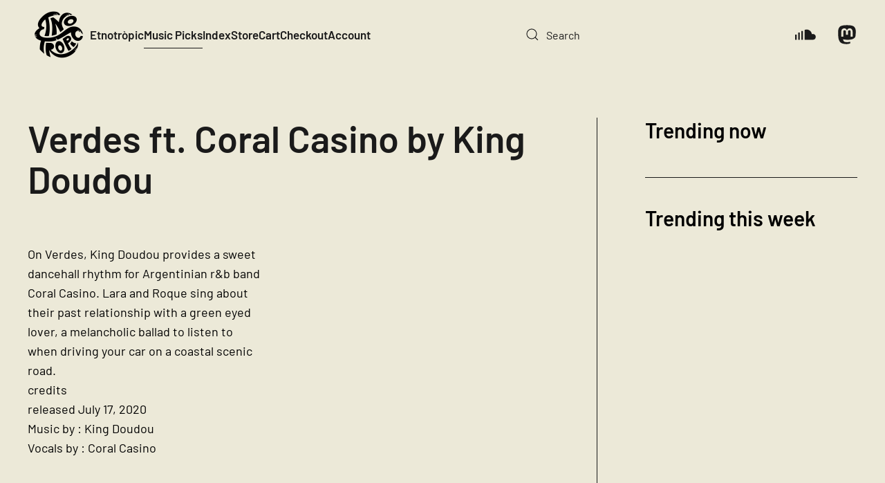

--- FILE ---
content_type: text/html; charset=UTF-8
request_url: https://etnotropic.com/verdes-ft-coral-casino-by-king-doudou/
body_size: 11136
content:
<!DOCTYPE html> <html lang="en-US" prefix="og: http://ogp.me/ns# fb: http://ogp.me/ns/fb#">     <head>         <meta charset="UTF-8">         <meta name="viewport" content="width=device-width, initial-scale=1">         <link rel="icon" href="/wp-content/uploads/2022/03/Etnotropoic-Logo2.-VectorW.png" sizes="any">                 <link rel="apple-touch-icon" href="/wp-content/uploads/2022/03/Etnotropoic-Logo2.-VectorW.png">                 <meta name='robots' content='index, follow, max-image-preview:large, max-snippet:-1, max-video-preview:-1' /> <!-- Global site tag (gtag.js) - Google Analytics -->  <script async src="https://www.googletagmanager.com/gtag/js?id=UA-3987855-31"></script>  <script>
window.dataLayer = window.dataLayer || [];
function gtag(){dataLayer.push(arguments);}
gtag('js', new Date());
gtag('config', 'UA-3987855-31');
</script>  	<!-- This site is optimized with the Yoast SEO plugin v26.4 - https://yoast.com/wordpress/plugins/seo/ --> 	<title>Verdes ft. Coral Casino by King Doudou - Etnotròpic</title> 	<link rel="canonical" href="https://etnotropic.com/verdes-ft-coral-casino-by-king-doudou/" /> 	<meta name="twitter:label1" content="Written by" /> 	<meta name="twitter:data1" content="Etnotròpic" /> 	<script type="application/ld+json" class="yoast-schema-graph">{"@context":"https://schema.org","@graph":[{"@type":"Article","@id":"https://etnotropic.com/verdes-ft-coral-casino-by-king-doudou/#article","isPartOf":{"@id":"https://etnotropic.com/verdes-ft-coral-casino-by-king-doudou/"},"author":{"name":"Etnotròpic","@id":"https://etnotropic.com/#/schema/person/73db98ff5f6a8293fc64ea8efccab94b"},"headline":"Verdes ft. Coral Casino by King Doudou","datePublished":"2020-08-14T13:40:43+00:00","mainEntityOfPage":{"@id":"https://etnotropic.com/verdes-ft-coral-casino-by-king-doudou/"},"wordCount":69,"publisher":{"@id":"https://etnotropic.com/#organization"},"image":{"@id":"https://etnotropic.com/verdes-ft-coral-casino-by-king-doudou/#primaryimage"},"thumbnailUrl":"https://etnotropic.com/wp-content/uploads/2020/08/verdes.jpg","keywords":["coralcasino","kingdoudou","single"],"articleSection":["Music"],"inLanguage":"en-US"},{"@type":"WebPage","@id":"https://etnotropic.com/verdes-ft-coral-casino-by-king-doudou/","url":"https://etnotropic.com/verdes-ft-coral-casino-by-king-doudou/","name":"Verdes ft. Coral Casino by King Doudou - Etnotròpic","isPartOf":{"@id":"https://etnotropic.com/#website"},"primaryImageOfPage":{"@id":"https://etnotropic.com/verdes-ft-coral-casino-by-king-doudou/#primaryimage"},"image":{"@id":"https://etnotropic.com/verdes-ft-coral-casino-by-king-doudou/#primaryimage"},"thumbnailUrl":"https://etnotropic.com/wp-content/uploads/2020/08/verdes.jpg","datePublished":"2020-08-14T13:40:43+00:00","breadcrumb":{"@id":"https://etnotropic.com/verdes-ft-coral-casino-by-king-doudou/#breadcrumb"},"inLanguage":"en-US","potentialAction":[{"@type":"ReadAction","target":["https://etnotropic.com/verdes-ft-coral-casino-by-king-doudou/"]}]},{"@type":"ImageObject","inLanguage":"en-US","@id":"https://etnotropic.com/verdes-ft-coral-casino-by-king-doudou/#primaryimage","url":"https://etnotropic.com/wp-content/uploads/2020/08/verdes.jpg","contentUrl":"https://etnotropic.com/wp-content/uploads/2020/08/verdes.jpg","width":1200,"height":1200},{"@type":"BreadcrumbList","@id":"https://etnotropic.com/verdes-ft-coral-casino-by-king-doudou/#breadcrumb","itemListElement":[{"@type":"ListItem","position":1,"name":"Home","item":"https://etnotropic.com/"},{"@type":"ListItem","position":2,"name":"Verdes ft. Coral Casino by King Doudou"}]},{"@type":"WebSite","@id":"https://etnotropic.com/#website","url":"https://etnotropic.com/","name":"Etnotròpic","description":"This beat is etnotropic","publisher":{"@id":"https://etnotropic.com/#organization"},"potentialAction":[{"@type":"SearchAction","target":{"@type":"EntryPoint","urlTemplate":"https://etnotropic.com/?s={search_term_string}"},"query-input":{"@type":"PropertyValueSpecification","valueRequired":true,"valueName":"search_term_string"}}],"inLanguage":"en-US"},{"@type":"Organization","@id":"https://etnotropic.com/#organization","name":"Etnotropic","url":"https://etnotropic.com/","logo":{"@type":"ImageObject","inLanguage":"en-US","@id":"https://etnotropic.com/#/schema/logo/image/","url":"https://etnotropic.com/wp-content/uploads/2022/03/Etnotropoic-Logo2-VectorB.png","contentUrl":"https://etnotropic.com/wp-content/uploads/2022/03/Etnotropoic-Logo2-VectorB.png","width":2481,"height":2482,"caption":"Etnotropic"},"image":{"@id":"https://etnotropic.com/#/schema/logo/image/"},"sameAs":["https://www.facebook.com/etnotropic/"]},{"@type":"Person","@id":"https://etnotropic.com/#/schema/person/73db98ff5f6a8293fc64ea8efccab94b","name":"Etnotròpic","image":{"@type":"ImageObject","inLanguage":"en-US","@id":"https://etnotropic.com/#/schema/person/image/","url":"https://secure.gravatar.com/avatar/436d13c83f158ff3489fddbbac857baa2dc00f85c1d04102eb0a8d6d7acc8ef5?s=96&d=mm&r=g","contentUrl":"https://secure.gravatar.com/avatar/436d13c83f158ff3489fddbbac857baa2dc00f85c1d04102eb0a8d6d7acc8ef5?s=96&d=mm&r=g","caption":"Etnotròpic"}}]}</script> 	<!-- / Yoast SEO plugin. -->   <link rel='dns-prefetch' href='//www.googletagmanager.com' /> <link rel='dns-prefetch' href='//pagead2.googlesyndication.com' /> <link rel="alternate" type="application/rss+xml" title="Etnotròpic &raquo; Feed" href="https://etnotropic.com/feed/" /> <script id="wpp-js" src="https://etnotropic.com/wp-content/plugins/wordpress-popular-posts/assets/js/wpp.min.js?ver=7.3.6" data-sampling="0" data-sampling-rate="100" data-api-url="https://etnotropic.com/wp-json/wordpress-popular-posts" data-post-id="3022" data-token="49e26f3648" data-lang="0" data-debug="0"></script> <link rel='stylesheet' id='related-posts-by-taxonomy-css' href='//etnotropic.com/wp-content/cache/wpfc-minified/d3s5v6lw/6b8z2.css' media='all' /> <style id='woocommerce-inline-inline-css'> .woocommerce form .form-row .required { visibility: visible; } </style> <link rel='stylesheet' id='wpml-legacy-horizontal-list-0-css' href='//etnotropic.com/wp-content/cache/wpfc-minified/q17jv9e/6b8z2.css' media='all' /> <style id='wpml-legacy-horizontal-list-0-inline-css'> .wpml-ls-statics-footer a, .wpml-ls-statics-footer .wpml-ls-sub-menu a, .wpml-ls-statics-footer .wpml-ls-sub-menu a:link, .wpml-ls-statics-footer li:not(.wpml-ls-current-language) .wpml-ls-link, .wpml-ls-statics-footer li:not(.wpml-ls-current-language) .wpml-ls-link:link {color:#444444;background-color:#ffffff;}.wpml-ls-statics-footer .wpml-ls-sub-menu a:hover,.wpml-ls-statics-footer .wpml-ls-sub-menu a:focus, .wpml-ls-statics-footer .wpml-ls-sub-menu a:link:hover, .wpml-ls-statics-footer .wpml-ls-sub-menu a:link:focus {color:#000000;background-color:#eeeeee;}.wpml-ls-statics-footer .wpml-ls-current-language > a {color:#444444;background-color:#ffffff;}.wpml-ls-statics-footer .wpml-ls-current-language:hover>a, .wpml-ls-statics-footer .wpml-ls-current-language>a:focus {color:#000000;background-color:#eeeeee;} </style> <link rel='stylesheet' id='tag-groups-css-frontend-structure-css' href='//etnotropic.com/wp-content/cache/wpfc-minified/g2vt1n8m/6b8z2.css' media='all' /> <link rel='stylesheet' id='tag-groups-css-frontend-theme-css' href='//etnotropic.com/wp-content/cache/wpfc-minified/f4nohp1g/6b8z2.css' media='all' /> <link rel='stylesheet' id='tag-groups-css-frontend-css' href='//etnotropic.com/wp-content/cache/wpfc-minified/d31bcrux/6b8z2.css' media='all' /> <link rel='stylesheet' id='wordpress-popular-posts-css-css' href='//etnotropic.com/wp-content/cache/wpfc-minified/f3jtbkld/6b8z2.css' media='all' /> <link rel='stylesheet' id='brands-styles-css' href='//etnotropic.com/wp-content/cache/wpfc-minified/7bndkfbq/6b8z2.css' media='all' /> <link href='//etnotropic.com/wp-content/cache/wpfc-minified/7bfzo4ci/6b8z2.css' rel="stylesheet"> <link href='//etnotropic.com/wp-content/cache/wpfc-minified/kz6hisif/6b8z2.css' rel="stylesheet"> <link href='//etnotropic.com/wp-content/cache/wpfc-minified/8w05onro/6b8z2.css' rel="stylesheet"> <script id="wpml-cookie-js-extra">
var wpml_cookies = {"wp-wpml_current_language":{"value":"en","expires":1,"path":"\/"}};
var wpml_cookies = {"wp-wpml_current_language":{"value":"en","expires":1,"path":"\/"}};
</script> <script src="https://etnotropic.com/wp-content/plugins/sitepress-multilingual-cms/res/js/cookies/language-cookie.js?ver=485900" id="wpml-cookie-js" defer data-wp-strategy="defer"></script> <script src="https://etnotropic.com/wp-includes/js/jquery/jquery.min.js?ver=3.7.1" id="jquery-core-js"></script> <script src="https://etnotropic.com/wp-includes/js/jquery/jquery-migrate.min.js?ver=3.4.1" id="jquery-migrate-js"></script> <script src="https://etnotropic.com/wp-content/plugins/woocommerce/assets/js/jquery-blockui/jquery.blockUI.min.js?ver=2.7.0-wc.10.3.5" id="wc-jquery-blockui-js" defer data-wp-strategy="defer"></script> <script id="wc-add-to-cart-js-extra">
var wc_add_to_cart_params = {"ajax_url":"\/wp-admin\/admin-ajax.php","wc_ajax_url":"\/?wc-ajax=%%endpoint%%","i18n_view_cart":"View cart","cart_url":"https:\/\/etnotropic.com\/cart\/","is_cart":"","cart_redirect_after_add":"no"};
</script> <script src="https://etnotropic.com/wp-content/plugins/woocommerce/assets/js/frontend/add-to-cart.min.js?ver=10.3.5" id="wc-add-to-cart-js" defer data-wp-strategy="defer"></script> <script src="https://etnotropic.com/wp-content/plugins/woocommerce/assets/js/js-cookie/js.cookie.min.js?ver=2.1.4-wc.10.3.5" id="wc-js-cookie-js" defer data-wp-strategy="defer"></script> <script id="woocommerce-js-extra">
var woocommerce_params = {"ajax_url":"\/wp-admin\/admin-ajax.php","wc_ajax_url":"\/?wc-ajax=%%endpoint%%","i18n_password_show":"Show password","i18n_password_hide":"Hide password"};
</script> <script src="https://etnotropic.com/wp-content/plugins/woocommerce/assets/js/frontend/woocommerce.min.js?ver=10.3.5" id="woocommerce-js" defer data-wp-strategy="defer"></script> <script src="https://etnotropic.com/wp-content/plugins/tag-groups/assets/js/frontend.min.js?ver=2.1.1" id="tag-groups-js-frontend-js"></script>  <!-- Google tag (gtag.js) snippet added by Site Kit --> <!-- Google Analytics snippet added by Site Kit --> <script src="https://www.googletagmanager.com/gtag/js?id=G-4B236F4KGY" id="google_gtagjs-js" async></script> <script id="google_gtagjs-js-after">
window.dataLayer = window.dataLayer || [];function gtag(){dataLayer.push(arguments);}
gtag("set","linker",{"domains":["etnotropic.com"]});
gtag("js", new Date());
gtag("set", "developer_id.dZTNiMT", true);
gtag("config", "G-4B236F4KGY");
</script> <link rel="https://api.w.org/" href="https://etnotropic.com/wp-json/" /><link rel="alternate" title="JSON" type="application/json" href="https://etnotropic.com/wp-json/wp/v2/posts/3022" /><link rel="alternate" title="oEmbed (JSON)" type="application/json+oembed" href="https://etnotropic.com/wp-json/oembed/1.0/embed?url=https%3A%2F%2Fetnotropic.com%2Fverdes-ft-coral-casino-by-king-doudou%2F" /> <link rel="alternate" title="oEmbed (XML)" type="text/xml+oembed" href="https://etnotropic.com/wp-json/oembed/1.0/embed?url=https%3A%2F%2Fetnotropic.com%2Fverdes-ft-coral-casino-by-king-doudou%2F&#038;format=xml" /> <meta name="generator" content="WPML ver:4.8.5 stt:1;" /> <meta name="generator" content="Site Kit by Google 1.167.0" />            <style id="wpp-loading-animation-styles">@-webkit-keyframes bgslide{from{background-position-x:0}to{background-position-x:-200%}}@keyframes bgslide{from{background-position-x:0}to{background-position-x:-200%}}.wpp-widget-block-placeholder,.wpp-shortcode-placeholder{margin:0 auto;width:60px;height:3px;background:#dd3737;background:linear-gradient(90deg,#dd3737 0%,#571313 10%,#dd3737 100%);background-size:200% auto;border-radius:3px;-webkit-animation:bgslide 1s infinite linear;animation:bgslide 1s infinite linear}</style>              	<noscript><style>.woocommerce-product-gallery{ opacity: 1 !important; }</style></noscript> 	 <!-- Google AdSense meta tags added by Site Kit --> <meta name="google-adsense-platform-account" content="ca-host-pub-2644536267352236"> <meta name="google-adsense-platform-domain" content="sitekit.withgoogle.com"> <!-- End Google AdSense meta tags added by Site Kit -->  <!-- Google Tag Manager snippet added by Site Kit --> <script>
( function( w, d, s, l, i ) {
w[l] = w[l] || [];
w[l].push( {'gtm.start': new Date().getTime(), event: 'gtm.js'} );
var f = d.getElementsByTagName( s )[0],
j = d.createElement( s ), dl = l != 'dataLayer' ? '&l=' + l : '';
j.async = true;
j.src = 'https://www.googletagmanager.com/gtm.js?id=' + i + dl;
f.parentNode.insertBefore( j, f );
} )( window, document, 'script', 'dataLayer', 'GTM-55TLV96' );
</script>  <!-- End Google Tag Manager snippet added by Site Kit -->  <!-- Google AdSense snippet added by Site Kit --> <script async src="https://pagead2.googlesyndication.com/pagead/js/adsbygoogle.js?client=ca-pub-7634063722198100&amp;host=ca-host-pub-2644536267352236" crossorigin="anonymous"></script>  <!-- End Google AdSense snippet added by Site Kit --> <script src="https://etnotropic.com/wp-content/themes/yootheme/packages/theme-cookie/app/cookie.min.js?ver=4.5.16" defer></script> <script src="https://etnotropic.com/wp-content/themes/yootheme/vendor/assets/uikit/dist/js/uikit.min.js?ver=4.5.16"></script> <script src="https://etnotropic.com/wp-content/themes/yootheme/vendor/assets/uikit/dist/js/uikit-icons-district.min.js?ver=4.5.16"></script> <script src="https://etnotropic.com/wp-content/themes/yootheme/js/theme.js?ver=4.5.16"></script> <script>window.yootheme ||= {}; var $theme = yootheme.theme = {"cookie":{"mode":"notification","template":"<div class=\"tm-cookie-banner uk-section uk-section-xsmall uk-section-muted uk-position-bottom uk-position-fixed\">\n        <div class=\"uk-container uk-container-expand uk-text-center\">\n\n            By using this website, you agree to the use of cookies as described in our Privacy Policy.\n                            <button type=\"button\" class=\"js-accept uk-button uk-button- uk-margin-small-left\" data-uk-toggle=\"target: !.uk-section; animation: true\">Ok<\/button>\n            \n            \n        <\/div>\n    <\/div>","position":"bottom"},"i18n":{"close":{"label":"Close","0":"yootheme"},"totop":{"label":"Back to top","0":"yootheme"},"marker":{"label":"Open","0":"yootheme"},"navbarToggleIcon":{"label":"Open menu","0":"yootheme"},"paginationPrevious":{"label":"Previous page","0":"yootheme"},"paginationNext":{"label":"Next page","0":"yootheme"},"searchIcon":{"toggle":"Open Search","submit":"Submit Search"},"slider":{"next":"Next slide","previous":"Previous slide","slideX":"Slide %s","slideLabel":"%s of %s"},"slideshow":{"next":"Next slide","previous":"Previous slide","slideX":"Slide %s","slideLabel":"%s of %s"},"lightboxPanel":{"next":"Next slide","previous":"Previous slide","slideLabel":"%s of %s","close":"Close"}}};</script>  <!-- START - Open Graph and Twitter Card Tags 3.3.7 -->  <!-- Facebook Open Graph -->   <meta property="og:locale" content="en_US"/>   <meta property="og:site_name" content="Etnotròpic"/>   <meta property="og:title" content="Verdes ft. Coral Casino by King Doudou - Etnotròpic"/>   <meta property="og:url" content="https://etnotropic.com/verdes-ft-coral-casino-by-king-doudou/"/>   <meta property="og:type" content="article"/>   <meta property="og:description" content="Verdes ft. Coral Casino by King Doudou On Verdes, King Doudou provides a sweet dancehall rhythm for Argentinian r&amp;b band Coral Casino. Lara and Roque sing about their past relationship with a green eyed lover, a melancholic ballad to listen to when driving your car on a coastal scenic road. cred"/>   <meta property="og:image" content="https://etnotropic.com/wp-content/uploads/2020/08/verdes.jpg"/>   <meta property="og:image:url" content="https://etnotropic.com/wp-content/uploads/2020/08/verdes.jpg"/>   <meta property="og:image:secure_url" content="https://etnotropic.com/wp-content/uploads/2020/08/verdes.jpg"/>   <meta property="og:image:width" content="1200"/>   <meta property="og:image:height" content="1200"/>   <meta property="article:published_time" content="2020-08-14T13:40:43+00:00"/>   <meta property="article:modified_time" content="2020-08-14T13:40:43+00:00" />   <meta property="og:updated_time" content="2020-08-14T13:40:43+00:00" />   <meta property="article:section" content="Music"/>  <!-- Google+ / Schema.org -->  <!-- Twitter Cards -->   <meta name="twitter:title" content="Verdes ft. Coral Casino by King Doudou - Etnotròpic"/>   <meta name="twitter:url" content="https://etnotropic.com/verdes-ft-coral-casino-by-king-doudou/"/>   <meta name="twitter:description" content="Verdes ft. Coral Casino by King Doudou On Verdes, King Doudou provides a sweet dancehall rhythm for Argentinian r&amp;b band Coral Casino. Lara and Roque sing about their past relationship with a green eyed lover, a melancholic ballad to listen to when driving your car on a coastal scenic road. cred"/>   <meta name="twitter:image" content="https://etnotropic.com/wp-content/uploads/2020/08/verdes.jpg"/>   <meta name="twitter:card" content="summary_large_image"/>  <!-- SEO -->  <!-- Misc. tags -->  <!-- is_singular | yoast_seo --> <!-- END - Open Graph and Twitter Card Tags 3.3.7 --> 	     </head>     <body data-rsssl=1 class="wp-singular post-template-default single single-post postid-3022 single-format-standard wp-theme-yootheme wp-child-theme-yootheme-etnotropic  theme-yootheme woocommerce-no-js">          		<!-- Google Tag Manager (noscript) snippet added by Site Kit --> 		<noscript> 			<iframe src="https://www.googletagmanager.com/ns.html?id=GTM-55TLV96" height="0" width="0" style="display:none;visibility:hidden"></iframe> 		</noscript> 		<!-- End Google Tag Manager (noscript) snippet added by Site Kit --> 		         <div class="uk-hidden-visually uk-notification uk-notification-top-left uk-width-auto">             <div class="uk-notification-message">                 <a href="#tm-main" class="uk-link-reset">Skip to main content</a>             </div>         </div>                            <div class="tm-page">                             <header class="tm-header-mobile uk-hidden@m">                <div class="uk-navbar-container">              <div class="uk-container uk-container-expand">                 <nav class="uk-navbar" uk-navbar="{&quot;align&quot;:&quot;left&quot;,&quot;container&quot;:&quot;.tm-header-mobile&quot;,&quot;boundary&quot;:&quot;.tm-header-mobile .uk-navbar-container&quot;}">                                          <div class="uk-navbar-left">                                                                               <a uk-toggle href="#tm-dialog-mobile" class="uk-navbar-toggle">                   <div uk-navbar-toggle-icon></div>               </a>                                                                      </div>                                                              <div class="uk-navbar-center">                                                      <a href="https://etnotropic.com/" aria-label="Back to home" class="uk-logo uk-navbar-item">     <picture> <source type="image/webp" srcset="/wp-content/themes/yootheme/cache/90/Etnotropoic-Logo2-VectorB-90880e54.webp 90w, /wp-content/themes/yootheme/cache/e4/Etnotropoic-Logo2-VectorB-e411d69b.webp 180w" sizes="(min-width: 90px) 90px"> <img alt loading="eager" src="/wp-content/themes/yootheme/cache/a0/Etnotropoic-Logo2-VectorB-a0611c02.png" width="90" height="90" title=""> </picture></a>                                                                      </div>                                                           </nav>             </div>          </div>                  <div id="tm-dialog-mobile" uk-offcanvas="container: true; overlay: true" mode="slide">         <div class="uk-offcanvas-bar uk-flex uk-flex-column">                          <button class="uk-offcanvas-close uk-close-large" type="button" uk-close uk-toggle="cls: uk-close-large; mode: media; media: @s"></button>                                      <div class="uk-margin-auto-bottom">                  <div class="uk-grid uk-child-width-1-1" uk-grid>    <div> <div class="uk-panel widget widget_search" id="search-2">                 <form id="search-0" action="https://etnotropic.com/" method="get" role="search" class="uk-search uk-search-default uk-width-1-1"><span uk-search-icon></span><input name="s" placeholder="Search" required aria-label="Search" type="search" class="uk-search-input"></form>       </div> </div>    <div> <div class="uk-panel">           <ul class="uk-flex-inline uk-flex-middle uk-flex-nowrap uk-grid-medium" uk-grid>                    <li><a href="https://soundcloud.com/etnotropic" class="uk-preserve-width uk-icon-link" rel="noreferrer" target="_blank"><span uk-icon="icon: soundcloud;"></span></a></li>                     <li><a href="https://mastodon.online/@etnotropic" class="uk-preserve-width uk-icon-link" rel="noreferrer" target="_blank"><span uk-icon="icon: mastodon;"></span></a></li>             </ul> </div> </div></div>            </div>                                   </div>     </div>                 </header>     <header class="tm-header uk-visible@m">                 <div class="uk-navbar-container">              <div class="uk-container uk-container-expand">                 <nav class="uk-navbar" uk-navbar="{&quot;align&quot;:&quot;left&quot;,&quot;container&quot;:&quot;.tm-header&quot;,&quot;boundary&quot;:&quot;.tm-header .uk-navbar-container&quot;}">                                          <div class="uk-navbar-left">                                                      <a href="https://etnotropic.com/" aria-label="Back to home" class="uk-logo uk-navbar-item">     <picture> <source type="image/webp" srcset="/wp-content/themes/yootheme/cache/90/Etnotropoic-Logo2-VectorB-90880e54.webp 90w, /wp-content/themes/yootheme/cache/e4/Etnotropoic-Logo2-VectorB-e411d69b.webp 180w" sizes="(min-width: 90px) 90px"> <img alt loading="eager" src="/wp-content/themes/yootheme/cache/a0/Etnotropoic-Logo2-VectorB-a0611c02.png" width="90" height="90" title=""> </picture></a>                                                                              <ul class="uk-navbar-nav">      	<li class="menu-item menu-item-type-custom menu-item-object-custom menu-item-home"><a href="https://etnotropic.com">Etnotròpic</a></li> 	<li class="menu-item menu-item-type-taxonomy menu-item-object-category current-post-ancestor current-menu-parent current-post-parent uk-active"><a href="https://etnotropic.com/music/">Music Picks</a></li> 	<li class="menu-item menu-item-type-post_type menu-item-object-page"><a href="https://etnotropic.com/index/">Index</a></li> 	<li class="menu-item menu-item-type-post_type menu-item-object-page"><a href="https://etnotropic.com/store/">Store</a></li> 	<li class="menu-item menu-item-type-post_type menu-item-object-page"><a href="https://etnotropic.com/cart/">Cart <span data-cart-parenthesis></span></a></li> 	<li class="menu-item menu-item-type-post_type menu-item-object-page"><a href="https://etnotropic.com/checkout/">Checkout</a></li> 	<li class="menu-item menu-item-type-post_type menu-item-object-page"><a href="https://etnotropic.com/my-account/">Account</a></li></ul>                                                                       </div>                                                                                   <div class="uk-navbar-right">                                                                                <div class="uk-navbar-item widget widget_search" id="search-5">                 <form id="search-1" action="https://etnotropic.com/" method="get" role="search" class="uk-search uk-search-navbar"><span uk-search-icon></span><input name="s" placeholder="Search" required aria-label="Search" type="search" class="uk-search-input"></form>       </div>  <div class="uk-navbar-item">           <ul class="uk-flex-inline uk-flex-middle uk-flex-nowrap uk-grid-medium" uk-grid>                    <li><a href="https://soundcloud.com/etnotropic" class="uk-preserve-width uk-icon-link" rel="noreferrer" target="_blank"><span uk-icon="icon: soundcloud; width: 30; height: 30;"></span></a></li>                     <li><a href="https://mastodon.online/@etnotropic" class="uk-preserve-width uk-icon-link" rel="noreferrer" target="_blank"><span uk-icon="icon: mastodon; width: 30; height: 30;"></span></a></li>             </ul> </div>                                              </div>                                      </nav>             </div>          </div>              </header>                                        <main id="tm-main" >                  <!-- Builder #template-EMbVXw1u --> <div class="uk-section-default uk-section">                                                                              <div class="uk-container">                                     <div class="uk-grid tm-grid-expand uk-grid-column-large uk-grid-divider uk-grid-margin" uk-grid> <div class="uk-width-2-3@m">                                                                                            <h1 class="uk-heading-small uk-margin-medium uk-margin-remove-top uk-text-left">        Verdes ft. Coral Casino by King Doudou    </h1><div class="uk-panel uk-margin"><p><iframe style="border: 0; width: 350px; height: 442px;" src="https://bandcamp.com/EmbeddedPlayer/track=1321972609/size=large/bgcol=ffffff/linkcol=0687f5/tracklist=false/transparent=true/" seamless><a href="http://kingdoudou.bandcamp.com/track/verdes-ft-coral-casino">Verdes ft. Coral Casino by King Doudou</a></iframe></p> <p>On Verdes, King Doudou provides a sweet dancehall rhythm for Argentinian r&#038;b band Coral Casino. Lara and Roque sing about their past relationship with a green eyed lover, a melancholic ballad to listen to when driving your car on a coastal scenic road.<br /> credits<br /> released July 17, 2020<br /> Music by : King Doudou<br /> Vocals by : Coral Casino </p></div><div class="uk-panel uk-text-meta uk-margin"><a href="https://etnotropic.com/tag/coralcasino/" rel="tag">coralcasino</a>, <a href="https://etnotropic.com/tag/kingdoudou/" rel="tag">kingdoudou</a>, <a href="https://etnotropic.com/tag/single/" rel="tag">single</a></div>                                             </div> <div class="uk-width-1-3@m">                                                                                            <h3>        Trending now    </h3> <div class="uk-panel widget popular-posts">             </div><hr> <h3>        Trending this week    </h3> <div class="uk-panel widget popular-posts">             </div>                                             </div></div>                                 </div>                                            </div> <div class="uk-section-default uk-section uk-padding-remove-top">                                                                              <div class="uk-container">                                     <div class="uk-grid tm-grid-expand uk-child-width-1-1 uk-grid-margin"> <div class="uk-width-1-1">                                                                                           <hr> <div class="uk-margin-remove-vertical">     <div class="uk-panel widget related_posts_by_taxonomy" id="related-posts-by-taxonomy-3">               <h3>                  Related Picks                 </h3>             <div id='rpbt-related-gallery-1' class='gallery related-gallery related-galleryid-3022 gallery-columns-4 gallery-size-medium'><figure class='gallery-item' role='group' aria-label='Trascender by Ambar Luna'> 			<div class='gallery-icon landscape'> 				<a href='https://etnotropic.com/trascender-by-ambar-luna/'><img width="300" height="300" src="https://etnotropic.com/wp-content/uploads/2021/06/Trascender-300x300.jpg" class="attachment-medium size-medium" alt="Trascender by Ambar Luna" aria-describedby="rpbt-related-gallery-1-5256" decoding="async" fetchpriority="high" srcset="https://etnotropic.com/wp-content/uploads/2021/06/Trascender-300x300.jpg 300w, https://etnotropic.com/wp-content/uploads/2021/06/Trascender-1024x1024.jpg 1024w, https://etnotropic.com/wp-content/uploads/2021/06/Trascender-150x150.jpg 150w, https://etnotropic.com/wp-content/uploads/2021/06/Trascender-768x768.jpg 768w, https://etnotropic.com/wp-content/uploads/2021/06/Trascender-600x600.jpg 600w, https://etnotropic.com/wp-content/uploads/2021/06/Trascender-100x100.jpg 100w, https://etnotropic.com/wp-content/uploads/2021/06/Trascender.jpg 1200w" sizes="(max-width: 300px) 100vw, 300px" title="" /></a> 			</div> 				<figcaption class='wp-caption-text gallery-caption' id='rpbt-related-gallery-1-5256'> 				<a href="https://etnotropic.com/trascender-by-ambar-luna/">Trascender by Ambar Luna</a> 				</figcaption></figure><figure class='gallery-item' role='group' aria-label='Big little love by La Lovo'> 			<div class='gallery-icon landscape'> 				<a href='https://etnotropic.com/big-little-love-by-la-lovo/'><img width="300" height="300" src="https://etnotropic.com/wp-content/uploads/2021/05/Big-little-love-300x300.jpg" class="attachment-medium size-medium" alt="Big little love by La Lovo" aria-describedby="rpbt-related-gallery-1-4365" decoding="async" srcset="https://etnotropic.com/wp-content/uploads/2021/05/Big-little-love-300x300.jpg 300w, https://etnotropic.com/wp-content/uploads/2021/05/Big-little-love-1024x1024.jpg 1024w, https://etnotropic.com/wp-content/uploads/2021/05/Big-little-love-150x150.jpg 150w, https://etnotropic.com/wp-content/uploads/2021/05/Big-little-love-768x768.jpg 768w, https://etnotropic.com/wp-content/uploads/2021/05/Big-little-love-600x600.jpg 600w, https://etnotropic.com/wp-content/uploads/2021/05/Big-little-love-100x100.jpg 100w, https://etnotropic.com/wp-content/uploads/2021/05/Big-little-love.jpg 1200w" sizes="(max-width: 300px) 100vw, 300px" title="" /></a> 			</div> 				<figcaption class='wp-caption-text gallery-caption' id='rpbt-related-gallery-1-4365'> 				<a href="https://etnotropic.com/big-little-love-by-la-lovo/">Big little love by La Lovo</a> 				</figcaption></figure><figure class='gallery-item' role='group' aria-label='Live unterm Dach by Nährwerk'> 			<div class='gallery-icon landscape'> 				<a href='https://etnotropic.com/live-unterm-dach-by-nahrwerk/'><img width="300" height="300" src="https://etnotropic.com/wp-content/uploads/2022/10/Live-unterm-Dach-300x300.jpg" class="attachment-medium size-medium" alt="Live-unterm-Dach" aria-describedby="rpbt-related-gallery-1-11460" decoding="async" srcset="https://etnotropic.com/wp-content/uploads/2022/10/Live-unterm-Dach-300x300.jpg 300w, https://etnotropic.com/wp-content/uploads/2022/10/Live-unterm-Dach-1024x1024.jpg 1024w, https://etnotropic.com/wp-content/uploads/2022/10/Live-unterm-Dach-150x150.jpg 150w, https://etnotropic.com/wp-content/uploads/2022/10/Live-unterm-Dach-768x768.jpg 768w, https://etnotropic.com/wp-content/uploads/2022/10/Live-unterm-Dach-600x600.jpg 600w, https://etnotropic.com/wp-content/uploads/2022/10/Live-unterm-Dach-100x100.jpg 100w, https://etnotropic.com/wp-content/uploads/2022/10/Live-unterm-Dach.jpg 1200w" sizes="(max-width: 300px) 100vw, 300px" title="" /></a> 			</div> 				<figcaption class='wp-caption-text gallery-caption' id='rpbt-related-gallery-1-11460'> 				<a href="https://etnotropic.com/live-unterm-dach-by-nahrwerk/">Live unterm Dach by Nährwerk</a> 				</figcaption></figure><figure class='gallery-item' role='group' aria-label='El Llamado by Sur Profundo'> 			<div class='gallery-icon landscape'> 				<a href='https://etnotropic.com/el-llamado-by-sur-profundo/'><img width="300" height="300" src="https://etnotropic.com/wp-content/uploads/2022/08/El-Llamado-300x300.jpg" class="attachment-medium size-medium" alt="El-Llamado" aria-describedby="rpbt-related-gallery-1-7049" decoding="async" srcset="https://etnotropic.com/wp-content/uploads/2022/08/El-Llamado-300x300.jpg 300w, https://etnotropic.com/wp-content/uploads/2022/08/El-Llamado-1024x1024.jpg 1024w, https://etnotropic.com/wp-content/uploads/2022/08/El-Llamado-150x150.jpg 150w, https://etnotropic.com/wp-content/uploads/2022/08/El-Llamado-768x768.jpg 768w, https://etnotropic.com/wp-content/uploads/2022/08/El-Llamado.jpg 1200w" sizes="(max-width: 300px) 100vw, 300px" title="" /></a> 			</div> 				<figcaption class='wp-caption-text gallery-caption' id='rpbt-related-gallery-1-7049'> 				<a href="https://etnotropic.com/el-llamado-by-sur-profundo/">El Llamado by Sur Profundo</a> 				</figcaption></figure> 		</div>  </div> </div><hr>                                             </div></div>                                 </div>                                            </div> <div class="uk-section-default uk-section uk-padding-remove-top">                                                                              <div class="uk-container">                                     <div class="uk-grid tm-grid-expand uk-grid-divider uk-grid-margin" uk-grid> <div class="uk-width-1-3@m">                                                                                            <h3>        Latest picks    </h3> <ul class="uk-list">                           <li class="el-item">                     <a href="https://etnotropic.com/80s-balearic-latin-afro-influenced-grooves-with-daisybelle/" class="uk-link-toggle">             <div class="uk-grid-small uk-child-width-expand uk-flex-nowrap" uk-grid>            <div class="uk-width-auto uk-link-text"><picture> <source type="image/webp" srcset="/wp-content/themes/yootheme/cache/10/daisybelle-10d469c2.webp 75w, /wp-content/themes/yootheme/cache/6d/daisybelle-6db4090b.webp 150w" sizes="(min-width: 75px) 75px"> <img decoding="async" src="/wp-content/themes/yootheme/cache/35/daisybelle-35de3eb3.jpeg" width="75" height="75" class="el-image uk-border-rounded" alt="80s Balearic, Latin &#038; Afro Influenced Grooves with Daisybelle" loading="lazy" title=""> </picture></div>            <div>                 <div class="el-content uk-panel uk-h5"><span class="uk-link-text uk-margin-remove-last-child">80s Balearic, Latin &#038; Afro Influenced Grooves with Daisybelle</span></div>            </div>         </div>         </a>             </li>                <li class="el-item">                     <a href="https://etnotropic.com/almanecer-by-hajna-mina-shankha/" class="uk-link-toggle">             <div class="uk-grid-small uk-child-width-expand uk-flex-nowrap" uk-grid>            <div class="uk-width-auto uk-link-text"><picture> <source type="image/webp" srcset="/wp-content/themes/yootheme/cache/5f/Almanecer-5ff1ecb5.webp 75w, /wp-content/themes/yootheme/cache/4c/Almanecer-4c955318.webp 150w" sizes="(min-width: 75px) 75px"> <img decoding="async" src="/wp-content/themes/yootheme/cache/2e/Almanecer-2e538ef7.jpeg" width="75" height="75" class="el-image uk-border-rounded" alt="Almanecer by Hajna &#038; Mina Shankha" loading="lazy" title=""> </picture></div>            <div>                 <div class="el-content uk-panel uk-h5"><span class="uk-link-text uk-margin-remove-last-child">Almanecer by Hajna &#038; Mina Shankha</span></div>            </div>         </div>         </a>             </li>                <li class="el-item">                     <a href="https://etnotropic.com/endless-night-by-daniel-hokum/" class="uk-link-toggle">             <div class="uk-grid-small uk-child-width-expand uk-flex-nowrap" uk-grid>            <div class="uk-width-auto uk-link-text"><picture> <source type="image/webp" srcset="/wp-content/themes/yootheme/cache/a2/Endless-Night-a25ea86f.webp 75w, /wp-content/themes/yootheme/cache/46/Endless-Night-46f306ab.webp 150w" sizes="(min-width: 75px) 75px"> <img decoding="async" src="/wp-content/themes/yootheme/cache/76/Endless-Night-765f2e37.jpeg" width="75" height="75" class="el-image uk-border-rounded" alt="Endless Night by Daniel Hokum" loading="lazy" title=""> </picture></div>            <div>                 <div class="el-content uk-panel uk-h5"><span class="uk-link-text uk-margin-remove-last-child">Endless Night by Daniel Hokum</span></div>            </div>         </div>         </a>             </li>                <li class="el-item">                     <a href="https://etnotropic.com/bani-adam-ep-by-wisqo/" class="uk-link-toggle">             <div class="uk-grid-small uk-child-width-expand uk-flex-nowrap" uk-grid>            <div class="uk-width-auto uk-link-text"><picture> <source type="image/webp" srcset="/wp-content/themes/yootheme/cache/12/Bani-Adam-EP-12c2d0e0.webp 75w, /wp-content/themes/yootheme/cache/a4/Bani-Adam-EP-a436cbbd.webp 150w" sizes="(min-width: 75px) 75px"> <img decoding="async" src="/wp-content/themes/yootheme/cache/83/Bani-Adam-EP-83b90c22.jpeg" width="75" height="75" class="el-image uk-border-rounded" alt="Bani Adam EP by Wisqo" loading="lazy" title=""> </picture></div>            <div>                 <div class="el-content uk-panel uk-h5"><span class="uk-link-text uk-margin-remove-last-child">Bani Adam EP by Wisqo</span></div>            </div>         </div>         </a>             </li>                <li class="el-item">                     <a href="https://etnotropic.com/mundo-maravilloso-ep-by-turu-anasi/" class="uk-link-toggle">             <div class="uk-grid-small uk-child-width-expand uk-flex-nowrap" uk-grid>            <div class="uk-width-auto uk-link-text"><picture> <source type="image/webp" srcset="/wp-content/themes/yootheme/cache/19/Mundo-Maravilloso-EP-19f9e296.webp 75w, /wp-content/themes/yootheme/cache/b2/Mundo-Maravilloso-EP-b20b4b0c.webp 150w" sizes="(min-width: 75px) 75px"> <img decoding="async" src="/wp-content/themes/yootheme/cache/10/Mundo-Maravilloso-EP-105834dd.jpeg" width="75" height="75" class="el-image uk-border-rounded" alt="Mundo Maravilloso EP by Turu Anasi" loading="lazy" title=""> </picture></div>            <div>                 <div class="el-content uk-panel uk-h5"><span class="uk-link-text uk-margin-remove-last-child">Mundo Maravilloso EP by Turu Anasi</span></div>            </div>         </div>         </a>             </li>                   </ul>                                             </div> <div class="uk-width-1-3@m">                                                                                            <h3>        Random picks    </h3> <ul class="uk-list">                           <li class="el-item">                     <a href="https://etnotropic.com/el-nuevo-sonido-de-la-cumbia-remixes-by-rca-vs-vv-aa/" class="uk-link-toggle">             <div class="uk-grid-small uk-child-width-expand uk-flex-nowrap" uk-grid>            <div class="uk-width-auto uk-link-text"><picture> <source type="image/webp" srcset="/wp-content/themes/yootheme/cache/b1/El-Nuevo-Sonido-de-la-Cumbia-remixes-b105b065.webp 75w, /wp-content/themes/yootheme/cache/72/El-Nuevo-Sonido-de-la-Cumbia-remixes-72c05709.webp 150w" sizes="(min-width: 75px) 75px"> <img decoding="async" src="/wp-content/themes/yootheme/cache/d7/El-Nuevo-Sonido-de-la-Cumbia-remixes-d70946df.jpeg" width="75" height="75" class="el-image uk-border-rounded" alt="El Nuevo Sonido de la Cumbia (remixes) by RCA vs VV.AA" loading="lazy" title=""> </picture></div>            <div>                 <div class="el-content uk-panel uk-h5"><span class="uk-link-text uk-margin-remove-last-child">El Nuevo Sonido de la Cumbia (remixes) by RCA vs VV.AA</span></div>            </div>         </div>         </a>             </li>                <li class="el-item">                     <a href="https://etnotropic.com/a-christmas-night-with-the-loire-valley-calypsos-by-the-loire-valley-calypsos/" class="uk-link-toggle">             <div class="uk-grid-small uk-child-width-expand uk-flex-nowrap" uk-grid>            <div class="uk-width-auto uk-link-text"><picture> <source type="image/webp" srcset="/wp-content/themes/yootheme/cache/2a/A-Christmas-Night-with-the-Loire-Valley-Calypsos-2a76b468.webp 75w, /wp-content/themes/yootheme/cache/77/A-Christmas-Night-with-the-Loire-Valley-Calypsos-776cbcbb.webp 150w" sizes="(min-width: 75px) 75px"> <img decoding="async" src="/wp-content/themes/yootheme/cache/5e/A-Christmas-Night-with-the-Loire-Valley-Calypsos-5ed1c673.jpeg" width="75" height="75" class="el-image uk-border-rounded" alt="A Christmas Night with the Loire Valley Calypsos by The Loire Valley Calypsos" loading="lazy" title=""> </picture></div>            <div>                 <div class="el-content uk-panel uk-h5"><span class="uk-link-text uk-margin-remove-last-child">A Christmas Night with the Loire Valley Calypsos by The Loire Valley Calypsos</span></div>            </div>         </div>         </a>             </li>                <li class="el-item">                     <a href="https://etnotropic.com/depart-the-sight-ep-by-wayu-records/" class="uk-link-toggle">             <div class="uk-grid-small uk-child-width-expand uk-flex-nowrap" uk-grid>            <div class="uk-width-auto uk-link-text"><picture> <source type="image/webp" srcset="/wp-content/themes/yootheme/cache/94/Depart-The-Sight-EP-9408a019.webp 75w, /wp-content/themes/yootheme/cache/9f/Depart-The-Sight-EP-9f832268.webp 150w" sizes="(min-width: 75px) 75px"> <img decoding="async" src="/wp-content/themes/yootheme/cache/f0/Depart-The-Sight-EP-f038c8c3.jpeg" width="75" height="75" class="el-image uk-border-rounded" alt="Depart &#8211; The Sight [EP] by WAYU Records" loading="lazy" title=""> </picture></div>            <div>                 <div class="el-content uk-panel uk-h5"><span class="uk-link-text uk-margin-remove-last-child">Depart &#8211; The Sight [EP] by WAYU Records</span></div>            </div>         </div>         </a>             </li>                <li class="el-item">                     <a href="https://etnotropic.com/aventura-by-kid-cala/" class="uk-link-toggle">             <div class="uk-grid-small uk-child-width-expand uk-flex-nowrap" uk-grid>            <div class="uk-width-auto uk-link-text"><picture> <source type="image/webp" srcset="/wp-content/themes/yootheme/cache/be/kidcala-be5dff7f.webp 75w, /wp-content/themes/yootheme/cache/fb/kidcala-fb75f212.webp 150w" sizes="(min-width: 75px) 75px"> <img decoding="async" src="/wp-content/themes/yootheme/cache/ab/kidcala-abd44ace.jpeg" width="75" height="75" class="el-image uk-border-rounded" alt="Aventura by Kid Cala" loading="lazy" title=""> </picture></div>            <div>                 <div class="el-content uk-panel uk-h5"><span class="uk-link-text uk-margin-remove-last-child">Aventura by Kid Cala</span></div>            </div>         </div>         </a>             </li>                <li class="el-item">                     <a href="https://etnotropic.com/diosas-heroinas-y-difuntas-by-castora-herz/" class="uk-link-toggle">             <div class="uk-grid-small uk-child-width-expand uk-flex-nowrap" uk-grid>            <div class="uk-width-auto uk-link-text"><picture> <source type="image/webp" srcset="/wp-content/themes/yootheme/cache/34/castora-herz-samain-3499a9f5.webp 75w, /wp-content/themes/yootheme/cache/19/castora-herz-samain-19b6aaf2.webp 150w" sizes="(min-width: 75px) 75px"> <img decoding="async" src="/wp-content/themes/yootheme/cache/5b/castora-herz-samain-5b21ba04.jpeg" width="75" height="75" class="el-image uk-border-rounded" alt="Diosas, Heroínas y Difuntas by Castora Herz" loading="lazy" title=""> </picture></div>            <div>                 <div class="el-content uk-panel uk-h5"><span class="uk-link-text uk-margin-remove-last-child">Diosas, Heroínas y Difuntas by Castora Herz</span></div>            </div>         </div>         </a>             </li>                   </ul>                                             </div> <div class="uk-width-1-3@m">                                                                                            <h3>        Monthly popular picks    </h3> <div class="uk-panel widget popular-posts">             </div>                                             </div></div>                                 </div>                                            </div>                     </main>                                       <footer>                 <!-- Builder #footer --><style class="uk-margin-remove-adjacent">#footer\#0{width:120px;}</style> <div class="uk-section-default uk-section">                                                                              <div class="uk-container uk-container-expand">                                     <div class="uk-grid tm-grid-expand uk-grid-margin" uk-grid> <div class="uk-width-1-3@m">                                                                                                                                        </div> <div class="uk-width-1-3@m">                                                                                            <h3 class="uk-margin-remove-bottom uk-text-center">        Subscribe to our newsletter    </h3><div class="uk-panel uk-text-lead uk-margin uk-margin-remove-top uk-text-center"><p>and receive music picks in your inbox</p></div> <div>     <form class="uk-form uk-panel js-form-newsletter" method="post" action="https://etnotropic.com/wp-admin/admin-ajax.php?action=kernel&amp;p=theme%2Fnewsletter%2Fsubscribe&amp;hash=34378f25">                  <div class="uk-grid-small uk-child-width-expand@s" uk-grid>                                                   <div><input class="el-input uk-input" type="email" name="email" placeholder="Email address" aria-label="Email address" required></div>                 <div class="uk-width-auto@s"><button class="el-button uk-button uk-button-default" type="submit">Subscribe</button></div>                                           </div>                 <input type="hidden" name="settings" value="[base64]">         <div class="message uk-margin uk-hidden"></div>      </form>  </div>                                             </div> <div class="uk-width-1-3@m">                                                                                                                                        </div></div>                                 </div>                                            </div> <div class="uk-section-default uk-section">                                                                              <div class="uk-container uk-container-expand">                                     <div class="uk-grid tm-grid-expand uk-child-width-1-1 uk-grid-margin"> <div class="uk-width-1-1">                                                                                           <hr>                                             </div></div><div class="uk-grid tm-grid-expand uk-grid-margin" uk-grid> <div class="uk-grid-item-match uk-flex-middle uk-width-large@m" id="footer#0">                                                                 <div class="uk-panel uk-width-1-1">                                                   <div class="uk-margin">         <picture> <source type="image/webp" srcset="/wp-content/themes/yootheme/cache/ec/Etnotropoic-Logo2-VectorB-ec27465e.webp 90w, /wp-content/themes/yootheme/cache/e7/Etnotropoic-Logo2-VectorB-e78800a7.webp 180w" sizes="(min-width: 90px) 90px"> <img src="/wp-content/themes/yootheme/cache/6e/Etnotropoic-Logo2-VectorB-6e1f5b8d.png" width="90" height="90" class="el-image" alt loading="lazy" title=""> </picture>          </div>                                          </div>                           </div> <div class="uk-grid-item-match uk-flex-middle uk-width-expand@m">                                                                 <div class="uk-panel uk-width-1-1">                                                   <div>     <div class="uk-panel uk-text-center widget widget_nav_menu" id="nav_menu-7">            <ul class="uk-subnav" uk-dropnav="{&quot;boundary&quot;:&quot;false&quot;,&quot;container&quot;:&quot;body&quot;}">      	<li class="menu-item menu-item-type-post_type menu-item-object-page"><a href="https://etnotropic.com/disclaimer/">Disclaimer</a></li> 	<li class="menu-item menu-item-type-post_type menu-item-object-page menu-item-privacy-policy"><a href="https://etnotropic.com/privacy-policy/">Privacy Policy</a></li> 	<li class="menu-item menu-item-type-post_type menu-item-object-page"><a href="https://etnotropic.com/contact/">Contact</a></li> 	<li class="menu-item menu-item-type-post_type menu-item-object-page"><a href="https://etnotropic.com/credits/">Credits</a></li></ul>  </div> </div>                                          </div>                           </div></div>                                 </div>                                            </div>            </footer>                      </div>                   <script type="speculationrules">
{"prefetch":[{"source":"document","where":{"and":[{"href_matches":"\/*"},{"not":{"href_matches":["\/wp-*.php","\/wp-admin\/*","\/wp-content\/uploads\/*","\/wp-content\/*","\/wp-content\/plugins\/*","\/wp-content\/themes\/yootheme-etnotropic\/*","\/wp-content\/themes\/yootheme\/*","\/*\\?(.+)"]}},{"not":{"selector_matches":"a[rel~=\"nofollow\"]"}},{"not":{"selector_matches":".no-prefetch, .no-prefetch a"}}]},"eagerness":"conservative"}]}
</script> <script id="mcjs">!function(c,h,i,m,p){m=c.createElement(h),p=c.getElementsByTagName(h)[0],m.async=1,m.src=i,p.parentNode.insertBefore(m,p)}(document,"script","https://chimpstatic.com/mcjs-connected/js/users/cbfa9ad0c61f72b051cc01073/7eef853e19a92652eea746350.js");</script><script src="https://etnotropic.com/wp-content/themes/yootheme/packages/builder-newsletter/app/newsletter.min.js?ver=4.5.16" defer></script> 	<script>
(function () {
var c = document.body.className;
c = c.replace(/woocommerce-no-js/, 'woocommerce-js');
document.body.className = c;
})();
</script> 	 <div class="wpml-ls-statics-footer wpml-ls wpml-ls-legacy-list-horizontal"> 	<ul role="menu"><li class="wpml-ls-slot-footer wpml-ls-item wpml-ls-item-en wpml-ls-current-language wpml-ls-first-item wpml-ls-last-item wpml-ls-item-legacy-list-horizontal" role="none"> 				<a href="https://etnotropic.com/verdes-ft-coral-casino-by-king-doudou/" class="wpml-ls-link" role="menuitem" >                                                         <img             class="wpml-ls-flag"             src="https://etnotropic.com/wp-content/plugins/sitepress-multilingual-cms/res/flags/en.png"             alt="English"             width=18             height=12     /><span class="wpml-ls-native" role="menuitem">English</span></a> 			</li></ul> </div> <link rel='stylesheet' id='wc-blocks-style-css' href='//etnotropic.com/wp-content/cache/wpfc-minified/qidjrz5l/6b8z2.css' media='all' /> <script src="https://etnotropic.com/wp-content/plugins/fitvids-for-wordpress/jquery.fitvids.js?ver=1.1" id="fitvids-js"></script> <script src="https://etnotropic.com/wp-includes/js/jquery/ui/core.min.js?ver=1.13.3" id="jquery-ui-core-js"></script> <script src="https://etnotropic.com/wp-includes/js/jquery/ui/tabs.min.js?ver=1.13.3" id="jquery-ui-tabs-js"></script> <script src="https://etnotropic.com/wp-includes/js/jquery/ui/accordion.min.js?ver=1.13.3" id="jquery-ui-accordion-js"></script> <script id="mailchimp-woocommerce-js-extra">
var mailchimp_public_data = {"site_url":"https:\/\/etnotropic.com","ajax_url":"https:\/\/etnotropic.com\/wp-admin\/admin-ajax.php","disable_carts":"","subscribers_only":"","language":"en","allowed_to_set_cookies":"1"};
</script> <script src="https://etnotropic.com/wp-content/plugins/mailchimp-for-woocommerce/public/js/mailchimp-woocommerce-public.min.js?ver=5.5.1.07" id="mailchimp-woocommerce-js"></script> <script src="https://etnotropic.com/wp-content/plugins/woocommerce/assets/js/sourcebuster/sourcebuster.min.js?ver=10.3.5" id="sourcebuster-js-js"></script> <script id="wc-order-attribution-js-extra">
var wc_order_attribution = {"params":{"lifetime":1.0e-5,"session":30,"base64":false,"ajaxurl":"https:\/\/etnotropic.com\/wp-admin\/admin-ajax.php","prefix":"wc_order_attribution_","allowTracking":true},"fields":{"source_type":"current.typ","referrer":"current_add.rf","utm_campaign":"current.cmp","utm_source":"current.src","utm_medium":"current.mdm","utm_content":"current.cnt","utm_id":"current.id","utm_term":"current.trm","utm_source_platform":"current.plt","utm_creative_format":"current.fmt","utm_marketing_tactic":"current.tct","session_entry":"current_add.ep","session_start_time":"current_add.fd","session_pages":"session.pgs","session_count":"udata.vst","user_agent":"udata.uag"}};
</script> <script src="https://etnotropic.com/wp-content/plugins/woocommerce/assets/js/frontend/order-attribution.min.js?ver=10.3.5" id="wc-order-attribution-js"></script> <script src="https://etnotropic.com/wp-content/plugins/widgetkit/assets/js/maps.js?ver=20c6b3ef2ade9ad45a691271d309e6f3" id="widgetkit-maps-js"></script> 		<script type="text/javascript">
jQuery(document).ready(function () {
jQuery('body').fitVids();
});
</script>    <script>
document.addEventListener("DOMContentLoaded", function() {
const altText = "Verdes ft. Coral Casino by King Doudou";
const titleText = "";
document.querySelectorAll("img").forEach(function(img) {
if (altText.length > 0 &&
(!img.hasAttribute("alt") || img.getAttribute("alt").trim() === "")) {
img.setAttribute("alt", altText);
}
if (titleText.length > 0 &&
(!img.hasAttribute("title") || img.getAttribute("title").trim() === "")) {
img.setAttribute("title", titleText);
}
});
});
</script>      </body> </html><!-- WP Fastest Cache file was created in 2.710 seconds, on December 2, 2025 @ 9:23 am -->

--- FILE ---
content_type: text/html; charset=utf-8
request_url: https://www.google.com/recaptcha/api2/aframe
body_size: 250
content:
<!DOCTYPE HTML><html><head><meta http-equiv="content-type" content="text/html; charset=UTF-8"></head><body><script nonce="kl9W1FRr87NAilxjmzJQKg">/** Anti-fraud and anti-abuse applications only. See google.com/recaptcha */ try{var clients={'sodar':'https://pagead2.googlesyndication.com/pagead/sodar?'};window.addEventListener("message",function(a){try{if(a.source===window.parent){var b=JSON.parse(a.data);var c=clients[b['id']];if(c){var d=document.createElement('img');d.src=c+b['params']+'&rc='+(localStorage.getItem("rc::a")?sessionStorage.getItem("rc::b"):"");window.document.body.appendChild(d);sessionStorage.setItem("rc::e",parseInt(sessionStorage.getItem("rc::e")||0)+1);localStorage.setItem("rc::h",'1769013427089');}}}catch(b){}});window.parent.postMessage("_grecaptcha_ready", "*");}catch(b){}</script></body></html>